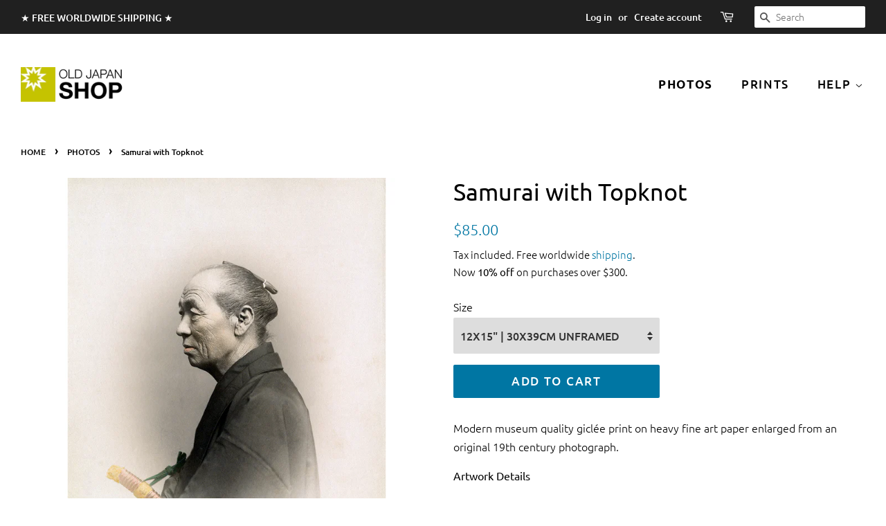

--- FILE ---
content_type: text/javascript
request_url: https://oldjapanshop.com/cdn/shop/t/2/assets/clock.js?v=139685305453565012531704517140
body_size: -470
content:
function currentTime(){let date=new Date,options={timeZone:"Asia/Tokyo",hour:"numeric",minute:"numeric",second:"numeric",hour12:!0,weekday:"long",month:"long",day:"numeric"},formattedDateTime=date.toLocaleString(void 0,options);document.getElementById("clock").innerText=formattedDateTime;let t=setTimeout(function(){currentTime()},1e3)}currentTime();
//# sourceMappingURL=/cdn/shop/t/2/assets/clock.js.map?v=139685305453565012531704517140
